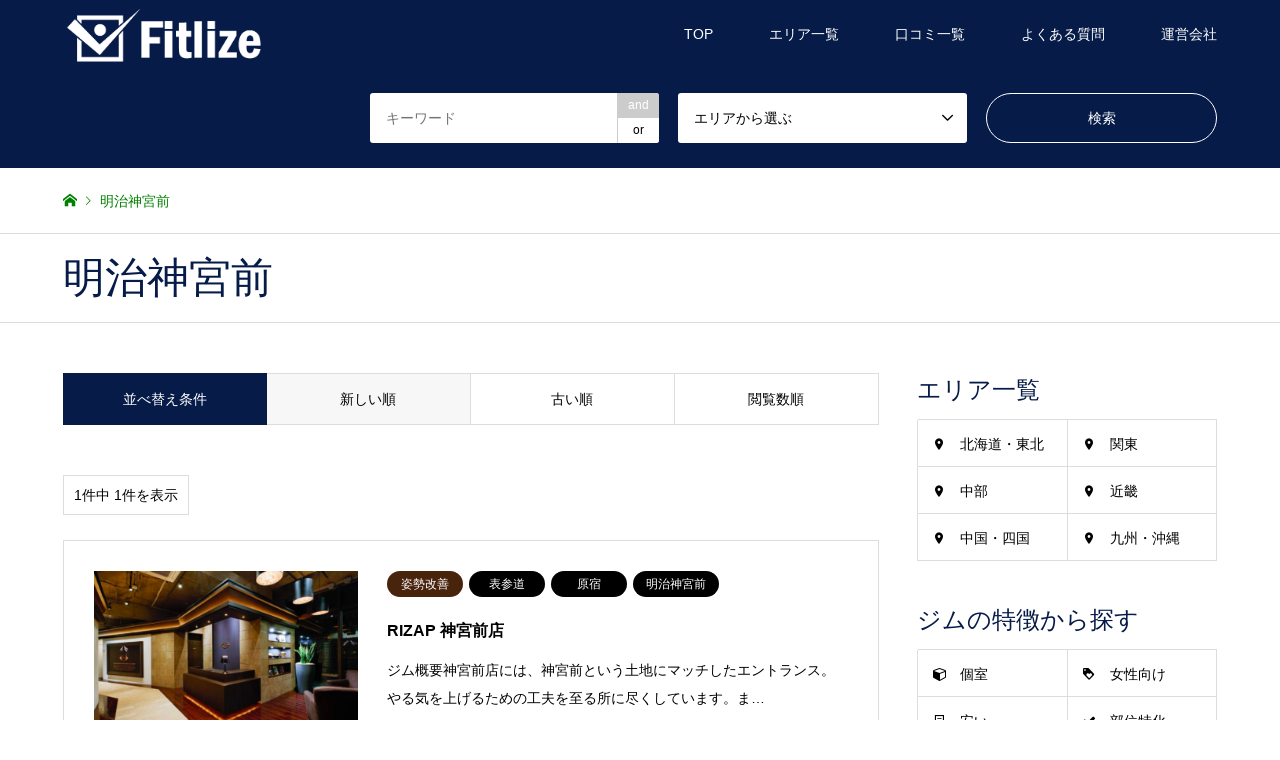

--- FILE ---
content_type: text/html; charset=UTF-8
request_url: https://fitlize.jp/station/meijijingumae-st/
body_size: 10817
content:
<!DOCTYPE html>
<html lang="ja">
<head>
	<meta charset="UTF-8">
<!--[if IE]><meta http-equiv="X-UA-Compatible" content="IE=edge"><![endif]-->
<meta name="viewport" content="width=device-width">
<title>明治神宮前のパーソナルトレーニングジム一覧 | fitlize</title>
<link rel="pingback" href="https://fitlize.jp/fitlize/xmlrpc.php">

<!-- All in One SEO Pack 3.2.9 によって Michael Torbert の Semper Fi Web Design[194,250] -->
<script type="application/ld+json" class="aioseop-schema">{}</script>
<link rel="canonical" href="https://fitlize.jp/station/meijijingumae-st/" />
			<script type="text/javascript" >
				window.ga=window.ga||function(){(ga.q=ga.q||[]).push(arguments)};ga.l=+new Date;
				ga('create', 'UA-86836719-2', 'auto');
				// Plugins
				
				ga('send', 'pageview');
			</script>
			<script async src="https://www.google-analytics.com/analytics.js"></script>
			<!-- All in One SEO Pack -->
<link rel='dns-prefetch' href='//s.w.org' />
<link rel="alternate" type="application/rss+xml" title="パーソナルトレーニングジム探しならFitlize（フィットライズ） &raquo; フィード" href="https://fitlize.jp/feed/" />
<link rel="alternate" type="application/rss+xml" title="パーソナルトレーニングジム探しならFitlize（フィットライズ） &raquo; コメントフィード" href="https://fitlize.jp/comments/feed/" />
<link rel="alternate" type="application/rss+xml" title="パーソナルトレーニングジム探しならFitlize（フィットライズ） &raquo; 明治神宮前 最寄駅 のフィード" href="https://fitlize.jp/station/meijijingumae-st/feed/" />
		<script type="text/javascript">
			window._wpemojiSettings = {"baseUrl":"https:\/\/s.w.org\/images\/core\/emoji\/12.0.0-1\/72x72\/","ext":".png","svgUrl":"https:\/\/s.w.org\/images\/core\/emoji\/12.0.0-1\/svg\/","svgExt":".svg","source":{"concatemoji":"https:\/\/fitlize.jp\/fitlize\/wp-includes\/js\/wp-emoji-release.min.js?ver=5.2.21"}};
			!function(e,a,t){var n,r,o,i=a.createElement("canvas"),p=i.getContext&&i.getContext("2d");function s(e,t){var a=String.fromCharCode;p.clearRect(0,0,i.width,i.height),p.fillText(a.apply(this,e),0,0);e=i.toDataURL();return p.clearRect(0,0,i.width,i.height),p.fillText(a.apply(this,t),0,0),e===i.toDataURL()}function c(e){var t=a.createElement("script");t.src=e,t.defer=t.type="text/javascript",a.getElementsByTagName("head")[0].appendChild(t)}for(o=Array("flag","emoji"),t.supports={everything:!0,everythingExceptFlag:!0},r=0;r<o.length;r++)t.supports[o[r]]=function(e){if(!p||!p.fillText)return!1;switch(p.textBaseline="top",p.font="600 32px Arial",e){case"flag":return s([55356,56826,55356,56819],[55356,56826,8203,55356,56819])?!1:!s([55356,57332,56128,56423,56128,56418,56128,56421,56128,56430,56128,56423,56128,56447],[55356,57332,8203,56128,56423,8203,56128,56418,8203,56128,56421,8203,56128,56430,8203,56128,56423,8203,56128,56447]);case"emoji":return!s([55357,56424,55356,57342,8205,55358,56605,8205,55357,56424,55356,57340],[55357,56424,55356,57342,8203,55358,56605,8203,55357,56424,55356,57340])}return!1}(o[r]),t.supports.everything=t.supports.everything&&t.supports[o[r]],"flag"!==o[r]&&(t.supports.everythingExceptFlag=t.supports.everythingExceptFlag&&t.supports[o[r]]);t.supports.everythingExceptFlag=t.supports.everythingExceptFlag&&!t.supports.flag,t.DOMReady=!1,t.readyCallback=function(){t.DOMReady=!0},t.supports.everything||(n=function(){t.readyCallback()},a.addEventListener?(a.addEventListener("DOMContentLoaded",n,!1),e.addEventListener("load",n,!1)):(e.attachEvent("onload",n),a.attachEvent("onreadystatechange",function(){"complete"===a.readyState&&t.readyCallback()})),(n=t.source||{}).concatemoji?c(n.concatemoji):n.wpemoji&&n.twemoji&&(c(n.twemoji),c(n.wpemoji)))}(window,document,window._wpemojiSettings);
		</script>
		<style type="text/css">
img.wp-smiley,
img.emoji {
	display: inline !important;
	border: none !important;
	box-shadow: none !important;
	height: 1em !important;
	width: 1em !important;
	margin: 0 .07em !important;
	vertical-align: -0.1em !important;
	background: none !important;
	padding: 0 !important;
}
</style>
	<link rel='stylesheet' id='style-css'  href='https://fitlize.jp/fitlize/wp-content/themes/fitlize/style.css?ver=5.2.21' type='text/css' media='all' />
<link rel='stylesheet' id='wp-block-library-css'  href='https://fitlize.jp/fitlize/wp-includes/css/dist/block-library/style.min.css?ver=5.2.21' type='text/css' media='all' />
<link rel='stylesheet' id='contact-form-7-css'  href='https://fitlize.jp/fitlize/wp-content/plugins/contact-form-7/includes/css/styles.css?ver=5.1.4' type='text/css' media='all' />
<link rel='stylesheet' id='parent-style-css'  href='https://fitlize.jp/fitlize/wp-content/themes/gensen_tcd050/style.css?ver=5.2.21' type='text/css' media='all' />
<link rel='stylesheet' id='child-style-css'  href='https://fitlize.jp/fitlize/wp-content/themes/fitlize/style.css?ver=5.2.21' type='text/css' media='all' />
<link rel='stylesheet' id='amazonjs-css'  href='https://fitlize.jp/fitlize/wp-content/plugins/amazonjs/css/amazonjs.css?ver=0.9' type='text/css' media='all' />
<link rel='stylesheet' id='rich-reviews-css'  href='https://fitlize.jp/fitlize/wp-content/plugins/rich-reviews/css/rich-reviews.css?ver=5.2.21' type='text/css' media='all' />
<script type='text/javascript' src='https://fitlize.jp/fitlize/wp-includes/js/jquery/jquery.js?ver=1.12.4-wp'></script>
<script type='text/javascript' src='https://fitlize.jp/fitlize/wp-includes/js/jquery/jquery-migrate.min.js?ver=1.4.1'></script>
<script type='text/javascript'>
/* <![CDATA[ */
var php_vars = {"excerpt_length":"150","maybe_some_other_stuff":"Probably Not"};
/* ]]> */
</script>
<script type='text/javascript' src='https://fitlize.jp/fitlize/wp-content/plugins/rich-reviews/js/rich-reviews.js?ver=5.2.21'></script>
<link rel='https://api.w.org/' href='https://fitlize.jp/wp-json/' />

<link rel="stylesheet" href="https://fitlize.jp/fitlize/wp-content/themes/gensen_tcd050/css/design-plus.css?ver=">
<link rel="stylesheet" href="https://fitlize.jp/fitlize/wp-content/themes/gensen_tcd050/css/sns-botton.css?ver=">
<link rel="stylesheet" href="https://fitlize.jp/fitlize/wp-content/themes/gensen_tcd050/css/responsive.css?ver=">
<link rel="stylesheet" href="https://fitlize.jp/fitlize/wp-content/themes/gensen_tcd050/css/footer-bar.css?ver=">

<script src="https://fitlize.jp/fitlize/wp-content/themes/gensen_tcd050/js/jquery.easing.1.3.js?ver="></script>
<script src="https://fitlize.jp/fitlize/wp-content/themes/gensen_tcd050/js/jquery.textOverflowEllipsis.js?ver="></script>
<script src="https://fitlize.jp/fitlize/wp-content/themes/gensen_tcd050/js/jscript.js?ver="></script>
<script src="https://fitlize.jp/fitlize/wp-content/themes/gensen_tcd050/js/comment.js?ver="></script>
<script src="https://fitlize.jp/fitlize/wp-content/themes/gensen_tcd050/js/header_fix.js?ver="></script>
<script src="https://fitlize.jp/fitlize/wp-content/themes/gensen_tcd050/js/jquery.chosen.min.js?ver="></script>
<link rel="stylesheet" href="https://fitlize.jp/fitlize/wp-content/themes/gensen_tcd050/css/jquery.chosen.css?ver=">

<style type="text/css">
body, input, textarea, select { font-family: Arial, "ヒラギノ角ゴ ProN W3", "Hiragino Kaku Gothic ProN", "メイリオ", Meiryo, sans-serif; }
.rich_font { font-family: Arial, "ヒラギノ角ゴ ProN W3", "Hiragino Kaku Gothic ProN", "メイリオ", Meiryo, sans-serif; font-weight: normal; }

#header_logo #logo_text .logo { font-size:36px; }
#header_logo_fix #logo_text_fixed .logo { font-size:36px; }
#footer_logo .logo_text { font-size:36px; }
#post_title { font-size:30px; }
.post_content { font-size:14px; }
#archive_headline { font-size:42px; }
#archive_desc { font-size:14px; }
  
@media screen and (max-width:991px) {
  #header_logo #logo_text .logo { font-size:26px; }
  #header_logo_fix #logo_text_fixed .logo { font-size:26px; }
  #footer_logo .logo_text { font-size:26px; }
  #post_title { font-size:16px; }
  .post_content { font-size:14px; }
  #archive_headline { font-size:20px; }
  #archive_desc { font-size:14px; }
}


#site_wrap { display:none; }
#site_loader_overlay {
  background: #fff;
  opacity: 1;
  position: fixed;
  top: 0px;
  left: 0px;
  width: 100%;
  height: 100%;
  width: 100vw;
  height: 100vh;
  z-index: 99999;
}

/* type1 */
#site_loader_animation {
  margin: -25.5px 0 0 -25.5px;
  width: 48px;
  height: 48px;
  font-size: 10px;
  text-indent: -9999em;
  position: fixed;
  top: 50%;
  left: 50%;
  border: 3px solid rgba(6,27,72,0.2);
  border-top-color: #061b48;
  border-radius: 50%;
  -webkit-animation: loading-circle 1.1s infinite linear;
  animation: loading-circle 1.1s infinite linear;
}
@-webkit-keyframes loading-circle {
  0% { -webkit-transform: rotate(0deg); transform: rotate(0deg); }
  100% { -webkit-transform: rotate(360deg); transform: rotate(360deg); }
}
@keyframes loading-circle {
  0% { -webkit-transform: rotate(0deg); transform: rotate(0deg); }
  100% { -webkit-transform: rotate(360deg); transform: rotate(360deg);
  }
}


.image {
overflow: hidden;
-webkit-backface-visibility: hidden;
backface-visibility: hidden;
-webkit-transition-duration: .35s;
-moz-transition-duration: .35s;
-ms-transition-duration: .35s;
-o-transition-duration: .35s;
transition-duration: .35s;
}
.image img {
-webkit-backface-visibility: hidden;
backface-visibility: hidden;
-webkit-transform: scale(1);
-webkit-transition-property: opacity, scale, -webkit-transform, transform;
-webkit-transition-duration: .35s;
-moz-transform: scale(1);
-moz-transition-property: opacity, scale, -moz-transform, transform;
-moz-transition-duration: .35s;
-ms-transform: scale(1);
-ms-transition-property: opacity, scale, -ms-transform, transform;
-ms-transition-duration: .35s;
-o-transform: scale(1);
-o-transition-property: opacity, scale, -o-transform, transform;
-o-transition-duration: .35s;
transform: scale(1);
transition-property: opacity, scale, transform;
transition-duration: .35s;
}
.image:hover img, a:hover .image img {
-webkit-transform: scale(1.2);
-moz-transform: scale(1.2);
-ms-transform: scale(1.2);
-o-transform: scale(1.2);
transform: scale(1.2);
}
.introduce_list_col a:hover .image img {
-webkit-transform: scale(1.2) translate3d(-41.66%, 0, 0);
-moz-transform: scale(1.2) translate3d(-41.66%, 0, 0);
-ms-transform: scale(1.2) translate3d(-41.66%, 0, 0);
-o-transform: scale(1.2) translate3d(-41.66%, 0, 0);
transform: scale(1.2) translate3d(-41.66%, 0, 0);
}


.archive_filter .button input:hover, .archive_sort dt,#post_pagination p, #post_pagination a:hover, #return_top a, .c-pw__btn,
#comment_header ul li a:hover, #comment_header ul li.comment_switch_active a, #comment_header #comment_closed p,
#introduce_slider .slick-dots li button:hover, #introduce_slider .slick-dots li.slick-active button
{ background-color:#061b48; }

#comment_header ul li.comment_switch_active a, #comment_header #comment_closed p, #guest_info input:focus, #comment_textarea textarea:focus
{ border-color:#061b48; }

#comment_header ul li.comment_switch_active a:after, #comment_header #comment_closed p:after
{ border-color:#061b48 transparent transparent transparent; }

.header_search_inputs .chosen-results li[data-option-array-index="0"]
{ background-color:#061b48 !important; border-color:#061b48; }

a:hover, #bread_crumb li a:hover, #bread_crumb li.home a:hover:before, #bread_crumb li.last,
#archive_headline, .archive_header .headline, .archive_filter_headline, #related_post .headline,
#introduce_header .headline, .introduce_list_col .info .title, .introduce_archive_banner_link a:hover,
#recent_news .headline, #recent_news li a:hover, #comment_headline,
.side_headline, ul.banner_list li a:hover .caption, .footer_headline, .footer_widget a:hover,
#index_news .entry-date, #index_news_mobile .entry-date, .cb_content-carousel a:hover .image .title
{ color:#061b48; }

#index_news_mobile .archive_link a:hover, .cb_content-blog_list .archive_link a:hover, #load_post a:hover, #submit_comment:hover, .c-pw__btn:hover
{ background-color:#353647; }

#header_search select:focus, .header_search_inputs .chosen-with-drop .chosen-single span, #footer_contents a:hover, #footer_nav a:hover, #footer_social_link li:hover:before,
#header_slider .slick-arrow:hover, .cb_content-carousel .slick-arrow:hover
{ color:#353647; }

.post_content a { color:#001b42; }

#header_search, #index_header_search { background-color:#061b48; }

#footer_nav { background-color:#F7F7F7; }
#footer_contents { background-color:#061b48; }

#header_search_submit { background-color:rgba(6,27,72,0); }
#header_search_submit:hover { background-color:rgba(255,255,255,0.4); }
.cat-category { background-color:#999999 !important; }
.cat-area { background-color:#999999 !important; }
.cat-station { background-color:#000000 !important; }
.cat-feature { background-color:#49240d !important; }

@media only screen and (min-width:992px) {
  #global_menu ul ul a { background-color:#061b48; }
  #global_menu ul ul a:hover, #global_menu ul ul .current-menu-item > a { background-color:#353647; }
  #header_top { background-color:#061b48; }
  .has_header_content #header_top { background-color:rgba(6,27,72,0.5); }
  .fix_top.header_fix #header_top { background-color:rgba(6,27,72,0.8); }
  #header_logo a, #global_menu > ul > li > a { color:#ffffff; }
  #header_logo_fix a, .fix_top.header_fix #global_menu > ul > li > a { color:#ffffff; }
  .has_header_content #index_header_search { background-color:rgba(6,27,72,0.6); }
}
@media screen and (max-width:991px) {
  #global_menu { background-color:#061b48; }
  #global_menu a:hover, #global_menu .current-menu-item > a { background-color:#353647; }
  #header_top { background-color:#061b48; }
  #header_top a, #header_top a:before { color:#ffffff !important; }
  .mobile_fix_top.header_fix #header_top { background-color:rgba(6,27,72,0.8); }
  .mobile_fix_top.header_fix #header_top a, .mobile_fix_top.header_fix #header_top a:before { color:#ffffff !important; }
  .archive_sort dt { color:#061b48; }
  .post-type-archive-news #recent_news .show_date li .date { color:#061b48; }
}



</style>

<script src="https://fitlize.jp/fitlize/wp-content/themes/gensen_tcd050/js/imagesloaded.pkgd.min.js?ver="></script>
<style>.simplemap img{max-width:none !important;padding:0 !important;margin:0 !important;}.staticmap,.staticmap img{max-width:100% !important;height:auto !important;}.simplemap .simplemap-content{display:none;}</style>
<script>var google_map_api_key = "AIzaSyC29K2DpTICcFrrSY5u_L9XAc9neIJVl1g";</script><link rel="icon" href="https://fitlize.jp/fitlize/wp-content/uploads/2018/07/cropped-Fitlize_icon-32x32.png" sizes="32x32" />
<link rel="icon" href="https://fitlize.jp/fitlize/wp-content/uploads/2018/07/cropped-Fitlize_icon-192x192.png" sizes="192x192" />
<link rel="apple-touch-icon-precomposed" href="https://fitlize.jp/fitlize/wp-content/uploads/2018/07/cropped-Fitlize_icon-180x180.png" />
<meta name="msapplication-TileImage" content="https://fitlize.jp/fitlize/wp-content/uploads/2018/07/cropped-Fitlize_icon-270x270.png" />
		<style type="text/css" id="wp-custom-css">
			.marker_pink {
background: linear-gradient(transparent 60%, #ff66ff 60%);
}
.box15 {
    padding: 0.2em 0.5em;
    margin: 2em 0;
    color: #565656;
    background: #ffeaea;
    box-shadow: 0px 0px 0px 10px #ffeaea;
    border: dashed 2px #ffc3c3;
    border-radius: 8px;
}
.box15 p {
    margin: 0; 
    padding: 0;
}
.btn-gradient-radius {
  display: inline-block;
  padding: 7px 20px;
  border-radius: 25px;
  text-decoration: none;
  color: #ffff;
  background-image: linear-gradient(45deg, #66FF33 0%, #CCFF33 100%);
  transition: .4s;
}

.btn-gradient-radius:hover {
  background-image: linear-gradient(45deg, #00FF33 0%, #99FF33 100%);
}
.box5 {
    padding: 0.5em 1em;
    margin: 2em 0;
    border: double 5px #4ec4d3;
}
.box5 p {
    margin: 0; 
    padding: 0;
}		</style>
		</head>
<body id="body" class="archive tax-station term-meijijingumae-st term-179 fix_top mobile_fix_top">

<div id="site_loader_overlay">
 <div id="site_loader_animation">
 </div>
</div>

 <div id="header">
  <div id="header_top">
   <div class="inner clearfix">
    <div id="header_logo">
     <div id="logo_image">
 <h1 class="logo">
  <a href="https://fitlize.jp/" title="パーソナルトレーニングジム探しならFitlize（フィットライズ）" data-label="パーソナルトレーニングジム探しならFitlize（フィットライズ）"><img src="https://fitlize.jp/fitlize/wp-content/uploads/2018/07/Fitlize.png?1768965296" alt="パーソナルトレーニングジム探しならFitlize（フィットライズ）" title="パーソナルトレーニングジム探しならFitlize（フィットライズ）" /></a>
 </h1>
</div>
    </div>
    <div id="header_logo_fix">
     <div id="logo_image_fixed">
 <p class="logo rich_font"><a href="https://fitlize.jp/" title="パーソナルトレーニングジム探しならFitlize（フィットライズ）"><img src="https://fitlize.jp/fitlize/wp-content/uploads/2018/07/Fitlize.png?1768965296" alt="パーソナルトレーニングジム探しならFitlize（フィットライズ）" title="パーソナルトレーニングジム探しならFitlize（フィットライズ）" /></a></p>
</div>
    </div>
    <a href="#" class="search_button"><span>検索</span></a>
    <a href="#" class="menu_button"><span>menu</span></a>
    <div id="global_menu">
     <ul id="menu-%e3%82%b0%e3%83%ad%e3%83%bc%e3%83%90%e3%83%ab%e3%83%a1%e3%83%8b%e3%83%a5%e3%83%bc" class="menu"><li id="menu-item-49" class="menu-item menu-item-type-post_type menu-item-object-page menu-item-home menu-item-49"><a href="https://fitlize.jp/">TOP</a></li>
<li id="menu-item-73" class="menu-item menu-item-type-custom menu-item-object-custom menu-item-has-children menu-item-73"><a href="#">エリア一覧</a>
<ul class="sub-menu">
	<li id="menu-item-74" class="menu-item menu-item-type-custom menu-item-object-custom menu-item-74"><a href="https://fitlize.jp/area/hokkaido_tohoku/">北海道・東北</a></li>
	<li id="menu-item-75" class="menu-item menu-item-type-custom menu-item-object-custom menu-item-75"><a href="https://fitlize.jp/area/kanto/">関東</a></li>
	<li id="menu-item-76" class="menu-item menu-item-type-custom menu-item-object-custom menu-item-76"><a href="https://fitlize.jp/area/chubu/">中部</a></li>
	<li id="menu-item-77" class="menu-item menu-item-type-custom menu-item-object-custom menu-item-77"><a href="https://fitlize.jp/area/kinki/">近畿</a></li>
	<li id="menu-item-79" class="menu-item menu-item-type-custom menu-item-object-custom menu-item-79"><a href="https://fitlize.jp/area/chugoku_shikoku/">中国・四国</a></li>
	<li id="menu-item-78" class="menu-item menu-item-type-custom menu-item-object-custom menu-item-78"><a href="https://fitlize.jp/area/kyushu_okinawa/">九州・沖縄</a></li>
</ul>
</li>
<li id="menu-item-66" class="menu-item menu-item-type-post_type menu-item-object-page menu-item-66"><a href="https://fitlize.jp/comments/">口コミ一覧</a></li>
<li id="menu-item-58" class="menu-item menu-item-type-post_type menu-item-object-page menu-item-58"><a href="https://fitlize.jp/qanda/">よくある質問</a></li>
<li id="menu-item-63" class="menu-item menu-item-type-post_type menu-item-object-page menu-item-63"><a href="https://fitlize.jp/company/">運営会社</a></li>
</ul>    </div>
   </div>
  </div>
  <div id="header_search">
   <div class="inner">
    <form action="https://fitlize.jp/introduce/" method="get" class="columns-3">
     <div class="header_search_inputs header_search_keywords">
      <input type="text" id="header_search_keywords" name="search_keywords" placeholder="キーワード" value="" />
      <input type="hidden" name="search_keywords_operator" value="and" />
      <ul class="search_keywords_operator">
       <li class="active">and</li>
       <li>or</li>
      </ul>
     </div>
     <div class="header_search_inputs">
<select  name='search_cat1' id='header_search_cat1' class='' >
	<option value='0' selected='selected'>エリアから選ぶ</option>
	<option class="level-0" value="10">北海道・東北</option>
	<option class="level-1" value="15">&nbsp;&nbsp;&nbsp;北海道</option>
	<option class="level-2" value="236">&nbsp;&nbsp;&nbsp;&nbsp;&nbsp;&nbsp;札幌</option>
	<option class="level-1" value="16">&nbsp;&nbsp;&nbsp;青森県</option>
	<option class="level-1" value="33">&nbsp;&nbsp;&nbsp;岩手県</option>
	<option class="level-1" value="34">&nbsp;&nbsp;&nbsp;宮城県</option>
	<option class="level-1" value="35">&nbsp;&nbsp;&nbsp;秋田県</option>
	<option class="level-1" value="36">&nbsp;&nbsp;&nbsp;山形県</option>
	<option class="level-1" value="37">&nbsp;&nbsp;&nbsp;福島県</option>
	<option class="level-0" value="11">関東</option>
	<option class="level-1" value="158">&nbsp;&nbsp;&nbsp;千葉県</option>
	<option class="level-1" value="12">&nbsp;&nbsp;&nbsp;東京都</option>
	<option class="level-2" value="233">&nbsp;&nbsp;&nbsp;&nbsp;&nbsp;&nbsp;渋谷</option>
	<option class="level-2" value="234">&nbsp;&nbsp;&nbsp;&nbsp;&nbsp;&nbsp;吉祥寺</option>
	<option class="level-2" value="235">&nbsp;&nbsp;&nbsp;&nbsp;&nbsp;&nbsp;立川</option>
	<option class="level-2" value="237">&nbsp;&nbsp;&nbsp;&nbsp;&nbsp;&nbsp;恵比寿</option>
	<option class="level-2" value="248">&nbsp;&nbsp;&nbsp;&nbsp;&nbsp;&nbsp;新宿</option>
	<option class="level-2" value="249">&nbsp;&nbsp;&nbsp;&nbsp;&nbsp;&nbsp;西新宿</option>
	<option class="level-2" value="250">&nbsp;&nbsp;&nbsp;&nbsp;&nbsp;&nbsp;代々木</option>
	<option class="level-2" value="257">&nbsp;&nbsp;&nbsp;&nbsp;&nbsp;&nbsp;表参道</option>
	<option class="level-2" value="258">&nbsp;&nbsp;&nbsp;&nbsp;&nbsp;&nbsp;池袋</option>
	<option class="level-2" value="266">&nbsp;&nbsp;&nbsp;&nbsp;&nbsp;&nbsp;自由が丘</option>
	<option class="level-2" value="17">&nbsp;&nbsp;&nbsp;&nbsp;&nbsp;&nbsp;23区</option>
	<option class="level-3" value="76">&nbsp;&nbsp;&nbsp;&nbsp;&nbsp;&nbsp;&nbsp;&nbsp;&nbsp;中央区</option>
	<option class="level-3" value="77">&nbsp;&nbsp;&nbsp;&nbsp;&nbsp;&nbsp;&nbsp;&nbsp;&nbsp;港区</option>
	<option class="level-3" value="79">&nbsp;&nbsp;&nbsp;&nbsp;&nbsp;&nbsp;&nbsp;&nbsp;&nbsp;文京区</option>
	<option class="level-3" value="80">&nbsp;&nbsp;&nbsp;&nbsp;&nbsp;&nbsp;&nbsp;&nbsp;&nbsp;台東区</option>
	<option class="level-3" value="81">&nbsp;&nbsp;&nbsp;&nbsp;&nbsp;&nbsp;&nbsp;&nbsp;&nbsp;墨田区</option>
	<option class="level-3" value="82">&nbsp;&nbsp;&nbsp;&nbsp;&nbsp;&nbsp;&nbsp;&nbsp;&nbsp;江東区</option>
	<option class="level-3" value="83">&nbsp;&nbsp;&nbsp;&nbsp;&nbsp;&nbsp;&nbsp;&nbsp;&nbsp;品川区</option>
	<option class="level-3" value="84">&nbsp;&nbsp;&nbsp;&nbsp;&nbsp;&nbsp;&nbsp;&nbsp;&nbsp;目黒区</option>
	<option class="level-3" value="85">&nbsp;&nbsp;&nbsp;&nbsp;&nbsp;&nbsp;&nbsp;&nbsp;&nbsp;大田区</option>
	<option class="level-3" value="86">&nbsp;&nbsp;&nbsp;&nbsp;&nbsp;&nbsp;&nbsp;&nbsp;&nbsp;中野区</option>
	<option class="level-3" value="87">&nbsp;&nbsp;&nbsp;&nbsp;&nbsp;&nbsp;&nbsp;&nbsp;&nbsp;杉並区</option>
	<option class="level-3" value="88">&nbsp;&nbsp;&nbsp;&nbsp;&nbsp;&nbsp;&nbsp;&nbsp;&nbsp;豊島区</option>
	<option class="level-3" value="89">&nbsp;&nbsp;&nbsp;&nbsp;&nbsp;&nbsp;&nbsp;&nbsp;&nbsp;北区</option>
	<option class="level-3" value="90">&nbsp;&nbsp;&nbsp;&nbsp;&nbsp;&nbsp;&nbsp;&nbsp;&nbsp;荒川区</option>
	<option class="level-3" value="91">&nbsp;&nbsp;&nbsp;&nbsp;&nbsp;&nbsp;&nbsp;&nbsp;&nbsp;板橋区</option>
	<option class="level-3" value="92">&nbsp;&nbsp;&nbsp;&nbsp;&nbsp;&nbsp;&nbsp;&nbsp;&nbsp;練馬区</option>
	<option class="level-3" value="93">&nbsp;&nbsp;&nbsp;&nbsp;&nbsp;&nbsp;&nbsp;&nbsp;&nbsp;足立区</option>
	<option class="level-3" value="94">&nbsp;&nbsp;&nbsp;&nbsp;&nbsp;&nbsp;&nbsp;&nbsp;&nbsp;葛飾区</option>
	<option class="level-3" value="95">&nbsp;&nbsp;&nbsp;&nbsp;&nbsp;&nbsp;&nbsp;&nbsp;&nbsp;江戸川区</option>
	<option class="level-3" value="18">&nbsp;&nbsp;&nbsp;&nbsp;&nbsp;&nbsp;&nbsp;&nbsp;&nbsp;世田谷区</option>
	<option class="level-3" value="30">&nbsp;&nbsp;&nbsp;&nbsp;&nbsp;&nbsp;&nbsp;&nbsp;&nbsp;千代田区</option>
	<option class="level-1" value="13">&nbsp;&nbsp;&nbsp;神奈川県</option>
	<option class="level-2" value="238">&nbsp;&nbsp;&nbsp;&nbsp;&nbsp;&nbsp;横浜</option>
	<option class="level-3" value="239">&nbsp;&nbsp;&nbsp;&nbsp;&nbsp;&nbsp;&nbsp;&nbsp;&nbsp;関内</option>
	<option class="level-3" value="240">&nbsp;&nbsp;&nbsp;&nbsp;&nbsp;&nbsp;&nbsp;&nbsp;&nbsp;元町</option>
	<option class="level-1" value="14">&nbsp;&nbsp;&nbsp;埼玉県</option>
	<option class="level-2" value="269">&nbsp;&nbsp;&nbsp;&nbsp;&nbsp;&nbsp;大宮</option>
	<option class="level-1" value="38">&nbsp;&nbsp;&nbsp;茨城県</option>
	<option class="level-1" value="39">&nbsp;&nbsp;&nbsp;栃木県</option>
	<option class="level-2" value="267">&nbsp;&nbsp;&nbsp;&nbsp;&nbsp;&nbsp;宇都宮</option>
	<option class="level-1" value="40">&nbsp;&nbsp;&nbsp;群馬県</option>
	<option class="level-0" value="24">中部</option>
	<option class="level-1" value="41">&nbsp;&nbsp;&nbsp;新潟県</option>
	<option class="level-1" value="42">&nbsp;&nbsp;&nbsp;富山県</option>
	<option class="level-1" value="43">&nbsp;&nbsp;&nbsp;石川県</option>
	<option class="level-1" value="44">&nbsp;&nbsp;&nbsp;福井県</option>
	<option class="level-1" value="45">&nbsp;&nbsp;&nbsp;山梨県</option>
	<option class="level-1" value="47">&nbsp;&nbsp;&nbsp;長野県</option>
	<option class="level-1" value="48">&nbsp;&nbsp;&nbsp;岐阜県</option>
	<option class="level-1" value="49">&nbsp;&nbsp;&nbsp;静岡県</option>
	<option class="level-1" value="50">&nbsp;&nbsp;&nbsp;愛知県</option>
	<option class="level-2" value="253">&nbsp;&nbsp;&nbsp;&nbsp;&nbsp;&nbsp;名古屋</option>
	<option class="level-3" value="254">&nbsp;&nbsp;&nbsp;&nbsp;&nbsp;&nbsp;&nbsp;&nbsp;&nbsp;金山</option>
	<option class="level-3" value="255">&nbsp;&nbsp;&nbsp;&nbsp;&nbsp;&nbsp;&nbsp;&nbsp;&nbsp;栄</option>
	<option class="level-3" value="256">&nbsp;&nbsp;&nbsp;&nbsp;&nbsp;&nbsp;&nbsp;&nbsp;&nbsp;千種</option>
	<option class="level-3" value="265">&nbsp;&nbsp;&nbsp;&nbsp;&nbsp;&nbsp;&nbsp;&nbsp;&nbsp;久屋大通</option>
	<option class="level-0" value="25">近畿</option>
	<option class="level-1" value="51">&nbsp;&nbsp;&nbsp;三重県</option>
	<option class="level-1" value="52">&nbsp;&nbsp;&nbsp;滋賀県</option>
	<option class="level-1" value="53">&nbsp;&nbsp;&nbsp;京都府</option>
	<option class="level-2" value="241">&nbsp;&nbsp;&nbsp;&nbsp;&nbsp;&nbsp;河原町</option>
	<option class="level-2" value="242">&nbsp;&nbsp;&nbsp;&nbsp;&nbsp;&nbsp;四条</option>
	<option class="level-2" value="243">&nbsp;&nbsp;&nbsp;&nbsp;&nbsp;&nbsp;三条</option>
	<option class="level-1" value="54">&nbsp;&nbsp;&nbsp;大阪府</option>
	<option class="level-2" value="224">&nbsp;&nbsp;&nbsp;&nbsp;&nbsp;&nbsp;梅田</option>
	<option class="level-2" value="244">&nbsp;&nbsp;&nbsp;&nbsp;&nbsp;&nbsp;心斎橋</option>
	<option class="level-2" value="245">&nbsp;&nbsp;&nbsp;&nbsp;&nbsp;&nbsp;難波</option>
	<option class="level-2" value="246">&nbsp;&nbsp;&nbsp;&nbsp;&nbsp;&nbsp;長堀橋</option>
	<option class="level-2" value="247">&nbsp;&nbsp;&nbsp;&nbsp;&nbsp;&nbsp;四ツ橋</option>
	<option class="level-1" value="55">&nbsp;&nbsp;&nbsp;兵庫県</option>
	<option class="level-2" value="251">&nbsp;&nbsp;&nbsp;&nbsp;&nbsp;&nbsp;神戸</option>
	<option class="level-3" value="252">&nbsp;&nbsp;&nbsp;&nbsp;&nbsp;&nbsp;&nbsp;&nbsp;&nbsp;三宮</option>
	<option class="level-1" value="56">&nbsp;&nbsp;&nbsp;奈良県</option>
	<option class="level-1" value="57">&nbsp;&nbsp;&nbsp;和歌山県</option>
	<option class="level-0" value="26">中国・四国</option>
	<option class="level-1" value="58">&nbsp;&nbsp;&nbsp;鳥取県</option>
	<option class="level-1" value="59">&nbsp;&nbsp;&nbsp;島根県</option>
	<option class="level-1" value="60">&nbsp;&nbsp;&nbsp;岡山県</option>
	<option class="level-2" value="268">&nbsp;&nbsp;&nbsp;&nbsp;&nbsp;&nbsp;倉敷</option>
	<option class="level-1" value="61">&nbsp;&nbsp;&nbsp;広島県</option>
	<option class="level-1" value="62">&nbsp;&nbsp;&nbsp;山口県</option>
	<option class="level-1" value="63">&nbsp;&nbsp;&nbsp;徳島県</option>
	<option class="level-1" value="64">&nbsp;&nbsp;&nbsp;香川県</option>
	<option class="level-1" value="65">&nbsp;&nbsp;&nbsp;愛媛県</option>
	<option class="level-1" value="66">&nbsp;&nbsp;&nbsp;高知県</option>
	<option class="level-0" value="27">九州・沖縄</option>
	<option class="level-1" value="67">&nbsp;&nbsp;&nbsp;福岡県</option>
	<option class="level-2" value="227">&nbsp;&nbsp;&nbsp;&nbsp;&nbsp;&nbsp;北九州</option>
	<option class="level-3" value="230">&nbsp;&nbsp;&nbsp;&nbsp;&nbsp;&nbsp;&nbsp;&nbsp;&nbsp;小倉</option>
	<option class="level-3" value="231">&nbsp;&nbsp;&nbsp;&nbsp;&nbsp;&nbsp;&nbsp;&nbsp;&nbsp;黒崎</option>
	<option class="level-2" value="228">&nbsp;&nbsp;&nbsp;&nbsp;&nbsp;&nbsp;博多</option>
	<option class="level-3" value="232">&nbsp;&nbsp;&nbsp;&nbsp;&nbsp;&nbsp;&nbsp;&nbsp;&nbsp;天神</option>
	<option class="level-2" value="229">&nbsp;&nbsp;&nbsp;&nbsp;&nbsp;&nbsp;久留米</option>
	<option class="level-1" value="68">&nbsp;&nbsp;&nbsp;佐賀県</option>
	<option class="level-1" value="69">&nbsp;&nbsp;&nbsp;長崎県</option>
	<option class="level-1" value="70">&nbsp;&nbsp;&nbsp;熊本県</option>
	<option class="level-1" value="71">&nbsp;&nbsp;&nbsp;大分県</option>
	<option class="level-1" value="72">&nbsp;&nbsp;&nbsp;宮崎県</option>
	<option class="level-1" value="73">&nbsp;&nbsp;&nbsp;鹿児島県</option>
	<option class="level-1" value="74">&nbsp;&nbsp;&nbsp;沖縄県</option>
	<option class="level-2" value="225">&nbsp;&nbsp;&nbsp;&nbsp;&nbsp;&nbsp;那覇</option>
	<option class="level-2" value="226">&nbsp;&nbsp;&nbsp;&nbsp;&nbsp;&nbsp;北谷</option>
</select>
     </div>
     <div class="header_search_inputs header_search_button">
      <input type="submit" id="header_search_submit" value="検索" />
     </div>
    </form>
   </div>
  </div>
 </div><!-- END #header -->

 <div id="main_contents" class="clearfix">


<div id="breadcrumb">
 <ul class="inner clearfix">
  <li itemscope="itemscope" itemtype="http://data-vocabulary.org/Breadcrumb" class="home"><a itemprop="url" href="https://fitlize.jp/"><span itemprop="title">ホーム</span></a></li>

	<li>明治神宮前</li>
 </ul>
 </div>
<div class="archive_header">
 <div class="inner">
  <h2 class="headline rich_font">明治神宮前</h2>
 </div>
</div>

<div id="main_col" class="clearfix">

 <div id="left_col" class="custom_search_results">


 <dl class="archive_sort clearfix">
  <dt>並べ替え条件</dt>
  <dd><a href="/station/meijijingumae-st/?sort=date_desc" class="active">新しい順</a></dd>
  <dd><a href="/station/meijijingumae-st/?sort=date_asc">古い順</a></dd>
  <dd><a href="/station/meijijingumae-st/?sort=views">閲覧数順</a></dd>
 </dl>

<div class="page_navi2 clearfix">
 <p>1件中 1件を表示</p>
</div>

 <ol id="post_list2">

  <li class="article">
   <a href="https://fitlize.jp/introduce/rizap-jingumae/" title="RIZAP 神宮前店" class="clearfix">
    <div class="image">
     <img width="336" height="216" src="https://fitlize.jp/fitlize/wp-content/uploads/2018/08/8aa07937b270d7ca4b5b459b445cae0f-336x216.png" class="attachment-size2 size-size2 wp-post-image" alt="" />    </div>
    <div class="info">
    <ul class="meta clearfix"><li class="cat"><span class="cat-feature" data-href="https://fitlize.jp/feature/posture-corection/" title="姿勢改善">姿勢改善</span></li><li class="cat"><span class="cat-station" data-href="https://fitlize.jp/station/omotesando-st/" title="表参道">表参道</span><span class="cat-station" data-href="https://fitlize.jp/station/harajuku-st/" title="原宿">原宿</span><span class="cat-station" data-href="https://fitlize.jp/station/meijijingumae-st/" title="明治神宮前">明治神宮前</span></li></ul>
     <h3 class="title">RIZAP 神宮前店</h3>
     <p class="excerpt">ジム概要神宮前店には、神宮前という土地にマッチしたエントランス。やる気を上げるための工夫を至る所に尽くしています。ま…</p>
    </div>
   </a>
  </li>

 </ol><!-- END #post_list2 -->

<div class="page_navi2 clearfix">
 <p>1件中 1件を表示</p>
</div>


</div><!-- END #left_col -->

 <div id="side_col">
  <div class="widget side_widget clearfix tcdw_icon_menu_list_widget" id="tcdw_icon_menu_list_widget-2">
<h3 class="side_headline rich_font">エリア一覧</h3>
<ol class="clearfix">
 <li class="width-half has-menu-icon menu-icon-marker2"><a href="https://fitlize.jp/area/hokkaido_tohoku/">北海道・東北</a></li>
 <li class="width-half has-menu-icon menu-icon-marker2"><a href="https://fitlize.jp/area/kanto/">関東</a></li>
 <li class="width-half has-menu-icon menu-icon-marker2"><a href="https://fitlize.jp/area/chubu/">中部</a></li>
 <li class="width-half has-menu-icon menu-icon-marker2"><a href="https://fitlize.jp/area/kinki/">近畿</a></li>
 <li class="width-half has-menu-icon menu-icon-marker2"><a href="https://fitlize.jp/area/chugoku_shikoku/">中国・四国</a></li>
 <li class="width-half has-menu-icon menu-icon-marker2"><a href="https://fitlize.jp/area/kyushu_okinawa/">九州・沖縄</a></li>
</ol>
</div>
<div class="widget side_widget clearfix tcdw_icon_menu_list_widget" id="tcdw_icon_menu_list_widget-3">
<h3 class="side_headline rich_font">ジムの特徴から探す</h3>
<ol class="clearfix">
 <li class="width-half has-menu-icon menu-icon-cube"><a href="https://fitlize.jp/fitlize/feature/private-room/">個室</a></li>
 <li class="width-half has-menu-icon menu-icon-loyalty"><a href="https://fitlize.jp/fitlize/feature/for-women/">女性向け</a></li>
 <li class="width-half has-menu-icon menu-icon-spa"><a href="https://fitlize.jp/fitlize/feature/reasonable/">安い</a></li>
 <li class="width-half has-menu-icon menu-icon-check"><a href="https://fitlize.jp/fitlize/feature/specialized/">部位特化</a></li>
 <li class="width-full has-menu-icon menu-icon-crown"><a href="https://fitlize.jp/fitlize/feature/luxury/">高級</a></li>
</ol>
</div>
<div class="widget side_widget clearfix tcdw_ranking_list_widget" id="tcdw_ranking_list_widget-2">
<h3 class="side_headline rich_font">ジムランキング(タイトル変更はウィジェット)</h3>
<ol>
 <li class="clearfix">
  <a href="https://fitlize.jp/introduce/0729/">
   <div class="image">
    <img width="150" height="150" src="https://fitlize.jp/fitlize/wp-content/uploads/2018/07/dmmy-150x150.jpg" class="attachment-size1 size-size1 wp-post-image" alt="" />   </div>
   <div class="info">
    <div class="rank rank-1" style="background:#8c0000">1位</div>
    <h4 class="title">0729テストページ</h4>
   </div>
  </a>
 </li>
</ol>
</div>
<div class="widget side_widget clearfix styled_post_list1_widget" id="styled_post_list1_widget-2">
<input type="radio" id="styled_post_list1_widget-2-recent_post" name="styled_post_list1_widget-2-tab-radio" class="tab-radio tab-radio-recent_post" checked="checked" /><input type="radio" id="styled_post_list1_widget-2-recommend_post" name="styled_post_list1_widget-2-tab-radio" class="tab-radio tab-radio-recommend_post" /><input type="radio" id="styled_post_list1_widget-2-recommend_post2" name="styled_post_list1_widget-2-tab-radio" class="tab-radio tab-radio-recommend_post2" />
<ol class="styled_post_list1_tabs">
 <li class="tab-label-recent_post"><label for="styled_post_list1_widget-2-recent_post">最近のコラム(タイトル変更はウィジェット)</label></li>
 <li class="tab-label-recommend_post"><label for="styled_post_list1_widget-2-recommend_post">おすすめ記事1(タイトル変更はウィジェット)</label></li>
 <li class="tab-label-recommend_post2"><label for="styled_post_list1_widget-2-recommend_post2">おすすめ記事2(タイトル変更はウィジェット)</label></li>
</ol>
<ol class="styled_post_list1 tab-content-recent_post">
 <li class="clearfix">
  <a href="https://fitlize.jp/personaltraining-price/">
   <div class="image">
    <img width="150" height="150" src="https://fitlize.jp/fitlize/wp-content/uploads/2019/09/2d2cc9671c5075126dda8d919e0cc258_m-150x150.jpg" class="attachment-size1 size-size1 wp-post-image" alt="" />   </div>
   <div class="info">
    <h4 class="title">パーソナルトレーニングはコスパが高い？料金相場や人気の理由を分…</h4>
   <p class="date">2019.09.17</p>   </div>
  </a>
 </li>
 <li class="clearfix">
  <a href="https://fitlize.jp/personaltraining-effect/">
   <div class="image">
    <img width="150" height="150" src="https://fitlize.jp/fitlize/wp-content/uploads/2019/09/e3078e487dbb4a46dd04dbbb56cf50c6_m-150x150.jpg" class="attachment-size1 size-size1 wp-post-image" alt="" />   </div>
   <div class="info">
    <h4 class="title">パーソナルトレーニングは2ヶ月で痩せる？効果が出る頻度や利用方法…</h4>
   <p class="date">2019.09.13</p>   </div>
  </a>
 </li>
 <li class="clearfix">
  <a href="https://fitlize.jp/%e3%83%8f%e3%83%aa%e3%82%a6%e3%83%83%e3%83%89%e3%82%bb%e3%83%ac%e3%83%96%e3%82%82%e5%ae%9f%e8%b7%b5%ef%bc%81%e3%83%ac%e3%83%a2%e3%83%8d%e3%83%bc%e3%83%89%e3%83%80%e3%82%a4%e3%82%a8%e3%83%83%e3%83%88/">
   <div class="image">
    <img width="150" height="150" src="https://fitlize.jp/fitlize/wp-content/uploads/2017/11/56d3c8f3be62ebdcb98723455178d7ae_s-150x150.jpg" class="attachment-size1 size-size1 wp-post-image" alt="" />   </div>
   <div class="info">
    <h4 class="title">ハリウッドセレブも実践！レモネードダイエット</h4>
   <p class="date">2017.11.06</p>   </div>
  </a>
 </li>
 <li class="clearfix">
  <a href="https://fitlize.jp/%e3%80%90%e5%8a%b9%e6%9e%9c%e6%8a%9c%e7%be%a4%e3%80%91%e4%bd%93%e3%81%ae%e8%aa%bf%e5%ad%90%e3%82%92%e6%95%b4%e3%81%88%e3%82%8b%e9%87%8e%e8%8f%9c%e3%81%a0%e3%81%91%e3%83%80%e3%82%a4%e3%82%a8%e3%83%83-2/">
   <div class="image">
    <img width="150" height="150" src="https://fitlize.jp/fitlize/wp-content/uploads/2017/03/3e2fc63090c933399121a06a36a631d1_s-1-150x150.jpg" class="attachment-size1 size-size1 wp-post-image" alt="" />   </div>
   <div class="info">
    <h4 class="title">【効果抜群】体の調子を整える野菜だけダイエット法とは </h4>
   <p class="date">2017.07.03</p>   </div>
  </a>
 </li>
 <li class="clearfix">
  <a href="https://fitlize.jp/%e7%ad%8b%e3%83%88%e3%83%ac%e8%99%8e%e3%81%ae%e5%b7%bb%ef%bc%81%e7%b4%b0%e3%83%9e%e3%83%83%e3%83%81%e3%83%a7%e3%81%ab%e3%81%aa%e3%82%8b%e3%81%9f%e3%82%81%e3%81%ab%e5%bf%85%e8%a6%81%e3%81%aa%e3%81%93/">
   <div class="image">
    <img width="150" height="150" src="https://fitlize.jp/fitlize/wp-content/uploads/2017/06/d3fd7bafc99661ee4475d9d21c97f46b_s-150x150.jpg" class="attachment-size1 size-size1 wp-post-image" alt="" />   </div>
   <div class="info">
    <h4 class="title">筋トレ虎の巻！細マッチョになるために必要なこととは？</h4>
   <p class="date">2017.06.19</p>   </div>
  </a>
 </li>
</ol>
<ol class="styled_post_list1 tab-content-recommend_post">
 <li class="no_post">登録されている記事はございません。</li>
</ol>
<ol class="styled_post_list1 tab-content-recommend_post2">
 <li class="no_post">登録されている記事はございません。</li>
</ol>
</div>
 </div>

</div><!-- END #main_col -->


 </div><!-- END #main_contents -->

 <div id="footer">

  <div id="footer_nav">
   <div class="inner">
    <div class="footer_nav_cols clearfix">
     <div class="footer_nav_col footer_nav_1 footer_nav_area footer_nav_type1">
      <div class="headline" style="background:#999999;">エリア</div>
      <ul class="clearfix">
       <li><a href="https://fitlize.jp/area/hokkaido_tohoku/">北海道・東北</a></li>
       <li><a href="https://fitlize.jp/area/kanto/">関東</a></li>
       <li><a href="https://fitlize.jp/area/chubu/">中部</a></li>
       <li><a href="https://fitlize.jp/area/kinki/">近畿</a></li>
       <li><a href="https://fitlize.jp/area/chugoku_shikoku/">中国・四国</a></li>
       <li><a href="https://fitlize.jp/area/kyushu_okinawa/">九州・沖縄</a></li>
      </ul>
     </div>
     <div class="footer_nav_col footer_nav_2 footer_nav_station footer_nav_type1">
      <div class="headline" style="background:#000000;">最寄駅</div>
      <ul class="clearfix">
       <li><a href="https://fitlize.jp/station/station-tokyo/">東京の駅</a></li>
       <li><a href="https://fitlize.jp/station/hokkaido_tohoku-st/">北海道・東北の駅</a></li>
       <li><a href="https://fitlize.jp/station/%e9%96%a2%e6%9d%b1%e3%81%ae%e9%a7%85/">関東の駅</a></li>
      </ul>
     </div>
    </div>
   </div>
  </div>

  <div id="footer_contents">
   <div class="inner">


    <div id="footer_info">
     <div id="footer_logo">
      <div class="logo_area ">
 <p class="logo logo_text rich_font"><a href="https://fitlize.jp/">パーソナルトレーニングジム探しならFitlize（フィットライズ）</a></p>
</div>
     </div>


<div id="footer_bottom_menu" class="menu-%e3%83%95%e3%83%83%e3%82%bf%e3%83%bc%e3%83%a1%e3%83%8b%e3%83%a5%e3%83%bc-container"><ul id="menu-%e3%83%95%e3%83%83%e3%82%bf%e3%83%bc%e3%83%a1%e3%83%8b%e3%83%a5%e3%83%bc" class="menu"><li id="menu-item-62" class="menu-item menu-item-type-post_type menu-item-object-page menu-item-62"><a href="https://fitlize.jp/qanda/">よくある質問</a></li>
<li id="menu-item-61" class="menu-item menu-item-type-post_type menu-item-object-page menu-item-61"><a href="https://fitlize.jp/company/">運営会社</a></li>
</ul></div>
     <p id="copyright"><span>Copyright </span>&copy; <a href="https://fitlize.jp/">パーソナルトレーニングジム探しならFitlize（フィットライズ）</a>. All Rights Reserved.</p>

    </div><!-- END #footer_info -->
   </div><!-- END .inner -->
  </div><!-- END #footer_contents -->

  <div id="return_top">
   <a href="#body"><span>PAGE TOP</span></a>
  </div><!-- END #return_top -->

 </div><!-- END #footer -->


<script>


jQuery(document).ready(function($){
  $('.inview-fadein').css('opacity', 0);
  $('#post_list .article, #post_list2 .article, .page_navi, .page_navi2').css('opacity', 0);

  var initialize = function(){
    $('.js-ellipsis').textOverflowEllipsis();

    if ($('#post_list .article, #post_list2 .article, .page_navi, .page_navi2').length) {
      $('#post_list, #post_list2').imagesLoaded(function(){
        $('#post_list .article, #post_list2 .article, .page_navi, .page_navi2').each(function(i){
          var self = this;
          setTimeout(function(){
            $(self).animate({ opacity: 1 }, 200);
          }, i*200);
        });
      });
    }


    if ($('.inview-fadein').length) {
      $(window).on('load scroll resize', function(){
        $('.inview-fadein:not(.active)').each(function(){
          var elmTop = $(this).offset().top || 0;
          if ($(window).scrollTop() > elmTop - $(window).height()){
            if ($(this).is('#post_list')) {
              var $articles = $(this).find('.article, .archive_link');
              $articles.css('opacity', 0);
              $(this).addClass('active').css('opacity', 1);
              $articles.each(function(i){
                var self = this;
                setTimeout(function(){
                  $(self).animate({ opacity: 1 }, 200);
                }, i*200);
              });
            } else {
              $(this).addClass('active').animate({ opacity: 1 }, 800);
            }
          }
        });
      });
    }

    $(window).trigger('resize');
  };


  function after_load() {
    $('#site_loader_animation').delay(300).fadeOut(600);
    $('#site_loader_overlay').delay(600).fadeOut(900, initialize);
  }

  $(window).load(function () {
    after_load();
  });

  setTimeout(function(){
    if ($('#site_loader_overlay').not(':animated').is(':visible')) {
      after_load();
    }
  }, 3000);


});
</script>



<script type='text/javascript'>
/* <![CDATA[ */
var wpcf7 = {"apiSettings":{"root":"https:\/\/fitlize.jp\/wp-json\/contact-form-7\/v1","namespace":"contact-form-7\/v1"}};
/* ]]> */
</script>
<script type='text/javascript' src='https://fitlize.jp/fitlize/wp-content/plugins/contact-form-7/includes/js/scripts.js?ver=5.1.4'></script>
<script type='text/javascript' src='https://fitlize.jp/fitlize/wp-includes/js/wp-embed.min.js?ver=5.2.21'></script>
</body>
</html>


--- FILE ---
content_type: text/css
request_url: https://fitlize.jp/fitlize/wp-content/plugins/rich-reviews/css/rich-reviews.css?ver=5.2.21
body_size: 2067
content:
.tabs-container{overflow:hidden}
.tabs-container .tab{float:left}
.tabs-container .tab a{display:block}
.tabs-container .tab a{background:#fff;color:#000}
.tabs-container .tab a:hover{background:#7ed026;color:#fff}
.tabs-container .tab.active a{background:#00aeef;color:#fff;font-weight:900}
.tabs-container .tab a{padding:10px 15px}
.tabs-container .tab a{text-decoration:none}
.nm-postbox-container .postbox h3{cursor:pointer !important}
.nm-admin-page *{-moz-box-sizing:border-box;box-sizing:border-box}
.nm-admin-page .content-container,.nm-admin-page .sidebar-container{padding:20px;float:left;overflow:hidden}
.nm-admin-page .content-container{width:70%;padding-left:0}
.nm-admin-page .sidebar-container{width:30%}.nm-admin-page .hndle{background:#00aeef; color: #fff}
.nm-admin-page .handlediv{color:#000}
.nm-support-staff-submit{margin-top:10px !important;margin-left:5% !important}
.nm-support-staff-checkbox{float:left;width:5%}
.nm-support-staff-label{float:left;width:95%}
.nm-social-media-links-container{padding:10px 20px}
.nm-logo img{width:100%}
.one-half{width:50%;float:left}
.one-fourth{width:25%;float:left}
.three-fourths{width:75%;float:left}
.wp-admin #rr-admin-options-form input,.wp-admin #rr-admin-options-form select{margin:5px}
.wp-admin #rr-admin-options-form input[type='checkbox']{margin-right:20px}
.wp-admin .form_table{margin:0 auto}
.wp-admin .form_table .rr_form_heading{font-weight:900}
.wp-admin .form_table .rr_required:after{content:" *";color:#ad3d3d}
.rr_shortcode_container{color:#000000;padding:20px}
.rr_shortcode_name{font-weight:900;font-size:130%;padding-bottom:2px}
.rr_shortcode_description{margin-left:2%}
.rr_shortcode_option_container{margin-left:3%;margin-top:5px}
.rr_shortcode_option_name{font-size:110%;font-style:italic;font-weight:600}
.rr_shortcode_option_text{margin-left:2%}
.rr_admin_sidebar{clear:right;float:right;width:40%;min-width:300px;background-color:#7ed026;color:#000000;border-radius:5px;padding:10px;font-size:90%;margin:7px 14px}
.rr_admin_sidebar_title{font-size:130%;font-weight:900;margin-bottom:4px;color:white}
.rr_admin_sidebar_text{margin-bottom:4px}
ul.rr_admin_sidebar_list{padding:0px 0px 0px 20px;margin:0px;list-style-type:square;font-family:Consolas, Monaco, monospace}
li.rr_admin_sidebar_list_item{padding:0px;margin:0px}
table.rr_admin_review_table{width:90%;min-width:700px;background-color:#e4e4e4;border-radius:7px}
tr.rr_admin_review_container{background-color:#f1f1f1}
td.rr_admin_review_actions_container{width:13%;max-width:91px;font-size:80%;vertical-align:text-top}
td.rr_admin_review_info_container{width:25%;vertical-align:text-top;padding:0px}
td.rr_admin_review_content_container{width:60%;vertical-align:text-top;padding:0px}
.rr_admin_review_stars{color:#ffaf00}
@font-face{
    font-family:'Glyphicons Halflings';
    src:url("../fonts/glyphicons-halflings-regular.eot");
    src:url("../fonts/glyphicons-halflings-regular.eot?#iefix") format("embedded-opentype"),url("../fonts/glyphicons-halflings-regular.woff") format("woff"),url("../fonts/glyphicons-halflings-regular.ttf") format("truetype"),url("../fonts/glyphicons-halflings-regular.svg#glyphicons-halflingsregular") format("svg")
}
.glyphicon{position:relative;top:1px;display:inline-block;font-family:'Glyphicons Halflings';font-style:normal;font-weight:normal;line-height:1;-webkit-font-smoothing:antialiased}
.glyphicon-star:before{content:"\e006"}
.glyphicon-star-empty:before{content:"\e007"}
.form-err{color:red;font-style:italic;font-size:0.8em;line-height:0.6em}
.form-err a{color:red !important}
.rr-message{padding:5px;margin:5px 5px;background:silver;color:#fff;border-left:solid #7ed026 3px}
.succcessful{font-size:1.3em;text-align:center}
.succcessful.form-err{color:green}
.succcessful .big-star{vertical-align:middle;margin:8px}
.left{float:left}
.right{float:right}
.rr_review_form .form_table .rr_form_row{vertical-align:top}
.rr_review_form .form_table .rr_form_row .rr_form_heading{position:relative;text-align:right;padding-right:15px;vertical-align:top}
.rr_review_form .form_table .rr_form_row .rr_required:after{content:"*";position:absolute;right:5px}
.rr_review_form .form_table .rr_form_row .rr_form_input{vertical-align:top;padding-bottom:10px}
.rr_review_form .form_table .rr_form_row .rr_form_input .form-err{font-size:0.6em}
.rr_review_form .form_table .rr_form_row .rr_form_input input[type="text"]{width:300px}
@media only screen and (max-width: 767px){
    .rr_review_form .form_table .rr_form_row .rr_form_input input[type="text"]{width:150px}
}
.rr_review_form .form_table .rr_form_row .rr_form_input textarea{width:300px}
@media only screen and (max-width: 767px){
    .rr_review_form .form_table .rr_form_row .rr_form_input textarea{width:150px}
}
.testimonial_group{overflow:hidden;clear:both}
.testimonial_group .testimonial{-moz-box-sizing:border-box;box-sizing:border-box;float:left;width:33.333%;padding:8px 20px}
@media only screen and (max-width: 767px){
    .testimonial_group .testimonial{width:100%;min-width:0}
}
.testimonial_group .testimonial .rr_title{margin:5px}
.testimonial_group .testimonial .date-err{color:red;font-style:italic;font-size:0.8em;line-height:0.6em}
.testimonial_group .testimonial .date-err a{color:red !important}
.testimonial_group .testimonial .rr_date{font-size:0.6em;font-style:italic}
.testimonial_group .testimonial .rr_review_text{position:relative}
.testimonial_group .testimonial .rr_review_text .drop_cap{position:absolute;font-size:100px;top:-15px;left:-20px;line-height:100px;zoom:1;filter:alpha(opacity=25);opacity:0.25}
.testimonial_group .testimonial .rr_review_name{text-align:right;padding-right:10%;font-style:italic;font-size:0.8em}
.testimonial_group .full-testimonial{-moz-box-sizing:border-box;box-sizing:border-box;float:left;width:100%;padding:8px 0 8px 28px}
@media only screen and (max-width: 767px){
    .testimonial_group .full-testimonial{width:100%;min-width:0}
}
.testimonial_group .full-testimonial .rr_title{margin-bottom:5px}
.testimonial_group .full-testimonial .rr_review_text{position:relative}
.testimonial_group .full-testimonial .rr_review_text .drop_cap{position:absolute;font-size:100px;top:-13px;left:-20px;line-height:100px;zoom:1;filter:alpha(opacity=25);opacity:0.25}
.testimonial_group .full-testimonial .rr_review_name{text-align:right;padding-right:10%;font-style:italic}
.credit-line{float:right;font-size:10px}
.read_more,.show_less{font-size:12px;font-style:italic}
.review-head{display:-webkit-box;display:-webkit-flex;display:-ms-flexbox;display:flex;margin-bottom:13px}
.review-head .user-image{padding:8px;padding-left:0}
.review-head .review-info{padding:8px;padding-left:0}
.rr-widget-display .testimonial_group .testimonial{width:100%;float:none;clear:both}
#widget-area aside .testimonial_group .testimonial{width:100%;float:none;clear:both}

.rr-settings-sidebar {
    float: right;
    border: thin solid #ccc;
    border-radius: 10px;
    padding: 25px;
    width: 500px;
    margin: -10px 25px 25px 25px;
}

.rr-settings-sidebar-title {
    margin: -25px -25px 25px -25px;
    background-color: #ccc;
    display: block;
    border-radius: 9px 9px 0 0;
    padding: 10px 10px 10px 20px;
    color: white;
    font-size: 19px;
    font-weight: bold;
}

.rr-settings-sidebar-title span {
    margin-right: 10px;
}

.rr-settings-info {
    float: left;
    margin-bottom: 25px;
}

.rr-settings-sidebar + .form-table {
    clear: unset;
    width: 60em;
}

.rr-admin-header img {
    width: 35px;
    float: left;
    margin-right: 15px;
    margin-top: -8px;
}

.rr-logo {
    float: left;
    margin-right: 20px;
}

.form-table {
    width: unset !important;
}

--- FILE ---
content_type: text/plain
request_url: https://www.google-analytics.com/j/collect?v=1&_v=j102&a=1005739673&t=pageview&_s=1&dl=https%3A%2F%2Ffitlize.jp%2Fstation%2Fmeijijingumae-st%2F&ul=en-us%40posix&dt=%E6%98%8E%E6%B2%BB%E7%A5%9E%E5%AE%AE%E5%89%8D%E3%81%AE%E3%83%91%E3%83%BC%E3%82%BD%E3%83%8A%E3%83%AB%E3%83%88%E3%83%AC%E3%83%BC%E3%83%8B%E3%83%B3%E3%82%B0%E3%82%B8%E3%83%A0%E4%B8%80%E8%A6%A7%20%7C%20fitlize&sr=1280x720&vp=1280x720&_u=IEBAAEABAAAAACAAI~&jid=728936432&gjid=536054815&cid=397887234.1768965296&tid=UA-86836719-2&_gid=1620639003.1768965296&_r=1&_slc=1&z=1540199047
body_size: -449
content:
2,cG-Y46M3EYL9Z